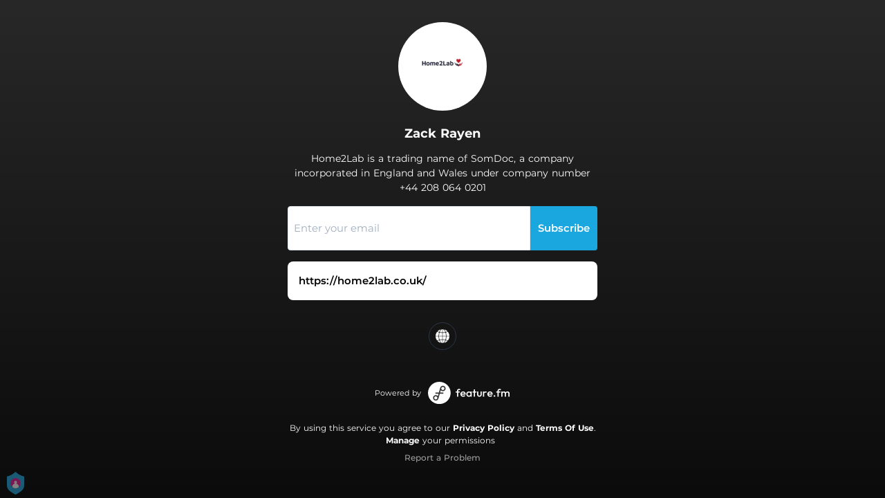

--- FILE ---
content_type: application/javascript; charset=UTF-8
request_url: https://fast-cdn.ffm.to/2257291.modern.1765096864013.js
body_size: 1814
content:
(window.webpackJsonp=window.webpackJsonp||[]).push([[61,85],{437:function(t,e,l){var content=l(477);content.__esModule&&(content=content.default),"string"==typeof content&&(content=[[t.i,content,""]]),content.locals&&(t.exports=content.locals);(0,l(54).default)("b8c3335e",content,!0,{sourceMap:!1})},438:function(t,e,l){var content=l(479);content.__esModule&&(content=content.default),"string"==typeof content&&(content=[[t.i,content,""]]),content.locals&&(t.exports=content.locals);(0,l(54).default)("4425da2a",content,!0,{sourceMap:!1})},476:function(t,e,l){"use strict";l(437)},477:function(t,e,l){var r=l(53)(!1);r.push([t.i,".default[data-v-e4cbd18c]{--lines:3;display:-webkit-box;max-width:100%;-webkit-line-clamp:var(--lines);-webkit-box-orient:vertical;overflow:hidden;text-overflow:ellipsis}.expanded[data-v-e4cbd18c]{display:block;display:-webkit-box}.anchor[data-v-e4cbd18c]{display:block;text-align:right;padding:8px;font-size:14px;color:#1976d2;cursor:pointer}",""]),t.exports=r},478:function(t,e,l){"use strict";l(438)},479:function(t,e,l){var r=l(53)(!1);r.push([t.i,".html-subtitle-content h1{display:block;font-size:1.5em;margin:.67em 0;font-weight:700}.html-subtitle-content h2{display:block;font-size:1.25em;margin:.83em 0;font-weight:700}.html-subtitle-content a:link{text-decoration:none;color:#06c}.html-subtitle-content a:visited{text-decoration:none}.html-subtitle-content a:active,.html-subtitle-content a:hover{text-decoration:underline}.html-subtitle-content ul{list-style:unset;padding:revert}.html-subtitle-content ol{list-style:decimal;padding:revert}.html-subtitle-content .ql-align-right{text-align:right}.html-subtitle-content .ql-align-center{text-align:center}",""]),t.exports=r},482:function(t,e,l){"use strict";var r={name:"VueShowMoreText",props:{lines:{type:Number,default:3},text:{type:String,default:""},hasMore:{type:Boolean,default:!0},moreText:{type:String,default:"Show more"},lessText:{type:String,default:"Show less"}},data:()=>({expanded:!1,triggerShowMore:!1}),watch:{text(){this.determineShowMore()}},mounted(){setTimeout(()=>{this.determineShowMore()})},updated(){setTimeout(()=>{this.determineShowMore()})},methods:{onClick(){this.expanded=!this.expanded,this.$emit("click",this.expanded)},determineShowMore(){this.$refs.detail&&this.$refs.detail.offsetHeight<this.$refs.detail.scrollHeight?this.triggerShowMore=!0:this.triggerShowMore=!1}}},n=(l(476),l(42)),o={components:{ShowMoreText:Object(n.a)(r,function(){var t=this,e=t._self._c;return e("div",[e("div",{ref:"detail",class:{default:!t.expanded,expanded:t.expanded},style:"--lines: ".concat(t.lines)},[t._v("\n    "+t._s(t.text)+"\n  ")]),t._v(" "),t.hasMore&&t.triggerShowMore?e("a",{staticClass:"anchor",on:{click:t.onClick}},[t._v(t._s(t.moreText))]):t._e(),t._v(" "),t.hasMore&&t.expanded?e("a",{staticClass:"anchor",on:{click:t.onClick}},[t._v(t._s(t.lessText))]):t._e()])},[],!1,null,"e4cbd18c",null).exports},props:{subtitle:{type:String,required:!1,default:""},subtitleColor:{type:String,required:!0,default:"#ffffff"},htmlSubtitle:{type:Boolean,required:!1,default:!1}}},d=(l(478),Object(n.a)(o,function(){var t=this,e=t._self._c;return e("div",[t.htmlSubtitle?e("div",{staticClass:"text-sm text-white html-subtitle-content",domProps:{innerHTML:t._s(t.subtitle)}}):t._e(),t._v(" "),t.htmlSubtitle?t._e():e("div",{staticClass:"text-sm text-center mb-2 text-pink-600 mt-3 px-1 overflow-hidden block",style:{color:t.subtitleColor}},[e("show-more-text",{attrs:{text:t.subtitle,lines:5}})],1)])},[],!1,null,null,null));e.a=d.exports},505:function(t,e,l){"use strict";l.r(e);var r={props:{url:{type:String,required:!0},width:{type:[String,Number],required:!0,default:"auto"},height:{type:[String,Number],required:!0,default:"auto"},rounded:{type:[String,Number],required:!0,default:"none"}}},n=l(42),component=Object(n.a)(r,function(){var t=this;return(0,t._self._c)("img",{class:[{"w-0":0==t.width,"w-1":1==t.width,"w-2":2==t.width,"w-3":3==t.width,"w-4":4==t.width,"w-5":5==t.width,"w-6":6==t.width,"w-8":8==t.width,"w-10":10==t.width,"w-12":12==t.width,"w-16":16==t.width,"w-20":20==t.width,"w-24":24==t.width,"w-32":32==t.width,"w-40":40==t.width,"w-48":48==t.width,"w-56":56==t.width,"w-64":64==t.width,"w-auto":"auto"==t.width,"w-full":"full"==t.width,"w-screen":"screen"==t.width,"h-0":0==t.height,"h-1":1==t.height,"h-2":2==t.height,"h-3":3==t.height,"h-4":4==t.height,"h-5":5==t.height,"h-6":6==t.height,"h-8":8==t.height,"h-10":10==t.height,"h-12":12==t.height,"h-16":16==t.height,"h-20":20==t.height,"h-24":24==t.height,"h-32":32==t.height,"h-40":40==t.height,"h-48":48==t.height,"h-56":56==t.height,"h-64":64==t.height,"h-auto":"auto"==t.height,"h-full":"full"==t.height,"h-screen":"screen"==t.height,"rounded-none":"none"==t.rounded,rounded:"basic"==t.rounded,"rounded-sm":"small"==t.rounded,"rounded-md":"medium"==t.rounded,"rounded-lg":"large"==t.rounded,"rounded-full":"full"==t.rounded}],attrs:{width:t.width,height:t.height,src:t.url}})},[],!1,null,null,null);e.default=component.exports},602:function(t,e,l){t.exports=l.p+"a8d98262a1e9b039e86b4f34edb6bc75.svg"},931:function(t,e,l){"use strict";l.r(e);var r={components:{FFMImage:l(505).default},props:{url:{type:String,required:!0},size:{type:Number,required:!0,default:24}}},n=l(42),o={components:{CircularImage:Object(n.a)(r,function(){var t=this;return(0,t._self._c)("FFMImage",{attrs:{url:t.url,width:t.size,height:t.size,rounded:"full"}})},[],!1,null,null,null).exports},props:{url:{type:String,required:!0,default:l(602)},size:{type:Number,required:!0,default:24}}},d={components:{Avatar:Object(n.a)(o,function(){var t=this;return(0,t._self._c)("CircularImage",{attrs:{url:t.url,size:t.size}})},[],!1,null,null,null).exports,ContentSubtitle:l(482).a},props:{imageUrl:{type:String,required:!0,default:l(602)},title:{type:String,required:!0,default:""},titleColor:{type:String,required:!0,default:"#ffffff"},subtitle:{type:String,required:!1,default:""},subtitleColor:{type:String,required:!0,default:"#ffffff"},htmlSubtitle:{type:Boolean,required:!1,default:!1}}},h=Object(n.a)(d,function(){var t=this,e=t._self._c;return e("div",[e("Avatar",{staticClass:"mx-auto",attrs:{url:t.imageUrl,size:32}}),t._v(" "),e("h1",{staticClass:"font-bold text-lg mt-5 text-center text-white",style:{color:t.titleColor}},[t._v("\n    "+t._s(t.title)+"\n  ")]),t._v(" "),e("ContentSubtitle",{attrs:{subtitle:t.subtitle,"subtitle-color":t.subtitleColor,"html-subtitle":t.htmlSubtitle}})],1)},[],!1,null,null,null);e.default=h.exports}}]);